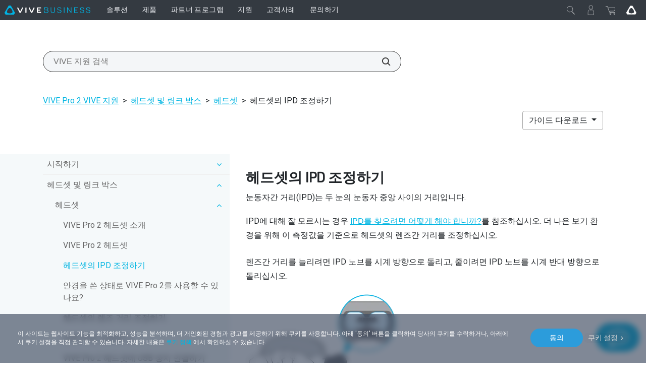

--- FILE ---
content_type: text/css
request_url: https://business.vive.com/static/support/css/category_howto.min.css
body_size: 6296
content:
@font-face{font-family:FaktNormal,Fakt-Normal;src:url("fonts/Fakt Normal/FaktPro-Normal.ttf")}@font-face{font-family:FaktMedium;src:url("fonts/Fakt Medium/FaktPro-Medium.ttf")}@font-face{font-family:FaktBold;src:url("fonts/Fakt Bold/FaktPro-Bold.ttf")}@font-face{font-family:FaktBlond;src:url("fonts/Fakt Blond/FaktPro-Blond.ttf")}@font-face{font-family:FaktSemiBold;src:url(fonts/FaktSemiBold/Fakt-SemiBold.otf)}.mini-cart-container{display:none}.clearfix{zoom:1}.clearfix:before,.clearfix:after{display:table;content:''}.clearfix:after{clear:both}a{outline:none}select,input,textarea{font-family:"FaktNormal",Helvetica,Arial}.tw select,.tw input,.tw textarea{font-family:"FaktNormal",Helvetica,Arial,'微軟正黑體','Microsoft JhengHei'}.cn select,.cn input,.cn textarea{font-family:"FaktNormal",Helvetica,Arial,'微软雅黑體','Microsoft YaHei'}.jp select,.jp input,.jp textarea{font-family:"FaktNormal",Helvetica,Arial,'ヒラギノ角ゴ Pro W3','Hiragino Kaku Gothic Pro',Osaka,'メイリオ',Meiryo,'ＭＳ Ｐゴシック'}.hiddendiv{display:none;white-space:pre-wrap;word-wrap:break-word;overflow-wrap:break-word}.vive-button{margin:0 10px}@media (max-width: 767px){.vive-button{margin-bottom:10px}}.vive-button.become-a-developer{margin:48px 0 74px}.vive-button.play-video-button .icon-play{float:left;overflow:hidden;width:10px;height:38px;margin-top:0;margin-right:10px;margin-left:0;text-indent:-1000pt;background-image:url(/static/img/support/play.png);background-repeat:no-repeat;background-position:-10px center}.us .vive-button.play-video-button .icon-play{margin-top:-1px}.vive-button.play-video-button .text-play{font-size:16px;line-height:38px;vertical-align:top}.vive-button.play-video-button:hover{transition:.2s;background-color:#00c9fb}.vive-button.play-video-button:hover .icon-play{background-position:0 center}.vive-button.play-video-button:hover .text-play{color:#000}.vive-button.yellow-green-color{background-color:#22cc7f}.vive-button.yellow-green-color:hover{background-color:#2cdc8c}.vive-button.dark-grey-color{box-sizing:border-box;color:#3c3c3c;border:solid 1px #3c3c3c;background-color:#fff}.vive-button.dark-grey-color:hover,.vive-button.dark-grey-color.selected{color:#fff;background-color:#3d3d3d}body.vive{background-color:#fff}body.default ul{margin:0;padding:0}body.default li{list-style:none}body.default img{max-width:100%}body.default a{text-decoration:none}body.default .main #product-submenu{position:relative;z-index:22;height:50px;margin-top:70px;background-color:#41464d;-webkit-transform-style:preserve-3d;transform-style:preserve-3d}@media (max-width: 1023px){body.default .main #product-submenu{margin-top:60px}}body.default .main #product-submenu .mobile-menu{display:none}@media (max-width: 1023px){body.default .main #product-submenu .mobile-menu{display:block}}body.default .main #product-submenu .mobile-menu.active .selected-wording-block:after{margin-top:-2px;transition:.6s;-webkit-transform:rotate(-45deg);transform:rotate(-45deg)}body.default .main #product-submenu .mobile-menu .selected-wording-block{position:relative;display:table-cell;height:50px;padding-right:20px;vertical-align:middle;color:#fff}body.default .main #product-submenu .mobile-menu .selected-wording-block .wording-with-icon-block{font-size:20px}body.default .main #product-submenu .mobile-menu .selected-wording-block:after{position:absolute;top:50%;right:0;display:block;width:8px;height:8px;margin-top:-8px;content:'';transition:.6s;-webkit-transform:rotate(135deg);transform:rotate(135deg);border-top:solid 2px #fff;border-right:solid 2px #fff}body.default .main #product-submenu-dropdown{position:absolute;z-index:10;display:none;width:100%;transition:.6s;-webkit-transform:translate(0,-1500px);transform:translate(0,-1500px);background-color:rgba(28,28,28,0.93)}@media (max-width: 1023px){body.default .main #product-submenu-dropdown{display:block}}body.default .main #product-submenu-dropdown.active{transition:.6s;-webkit-transform:translate(0,0);transform:translate(0,0)}body.default .main #product-submenu{display:none}@media (max-width: 1023px){body.default .main #product-submenu{display:block}}body.default .main #product-submenu-dropdown .menu-items-block{margin-top:20px;margin-bottom:6px}body.default .main #product-submenu-dropdown .menu-items-block span,body.default .main #product-submenu-dropdown .menu-items-block a{color:#fff}body.default .main #product-submenu-dropdown .menu-items-block .info{margin-bottom:40px}body.default .main #product-submenu-dropdown .menu-items-block .info ul,body.default .main #product-submenu-dropdown .menu-items-block .info li{margin:0;padding:0}body.default .main #product-submenu-dropdown .menu-items-block .info a{text-decoration:none}body.default .main #product-submenu-dropdown .menu-items-block .info > ul > li{margin-top:40px}body.default .main #product-submenu-dropdown .menu-items-block .info > ul > li > span{font-size:16px;display:block;margin-bottom:14px}body.default .main #product-submenu-dropdown .menu-items-block .info > ul > li > ul{margin-left:20px}body.default .main #product-submenu-dropdown .menu-items-block .info > ul > li > ul > li > span{font-size:15px;display:block;margin-bottom:14px}body.default .main #product-submenu-dropdown .menu-items-block .info > ul > li > ul > li > ul{margin-left:20px}body.default .main #product-submenu-dropdown .menu-items-block .info > ul > li > ul > li > ul > li{margin-bottom:14px}body.default .main .section-wrapper.hd{position:relative;margin-top:0}@media (max-width: 1023px){body.default .main .section-wrapper.hd{margin-top:0}}body.default .main .section-wrapper.hd .banner{position:relative;height:200px;background-repeat:no-repeat;background-attachment:scroll;background-position:center;background-size:cover}@media only screen and (max-width: 1023px){body.default .main .section-wrapper.hd .banner{height:100px}}body.default .main .section-wrapper.hd .banner .tbl{position:absolute;bottom:0;display:table;width:100%;table-layout:fixed}body.default .main .section-wrapper.hd .banner .tbl::before,body.default .main .section-wrapper.hd .banner .tbl::after{content:'';display:table-cell;vertical-align:top}body.default .main .section-wrapper.hd .banner .tbl::before{background-color:#fff}body.default .main .section-wrapper.hd .banner .tbl .tab{width:1280px;display:table-cell;vertical-align:top}body.default .main .section-wrapper.hd .banner .tbl .tab .title{font-size:3em;line-height:1;box-sizing:border-box;max-width:700px;height:90px;padding-right:100px;vertical-align:bottom!important;word-wrap:break-word;background-color:#fff;font-family:"Fakt-Blond",Helvetica,Arial;display:table-cell;vertical-align:top}.tw body.default .main .section-wrapper.hd .banner .tbl .tab .title{font-family:"Fakt-Blond",Helvetica,Arial,'微軟正黑體','Microsoft JhengHei'}.cn body.default .main .section-wrapper.hd .banner .tbl .tab .title{font-family:"Fakt-Blond",Helvetica,Arial,'微软雅黑體','Microsoft YaHei'}.jp body.default .main .section-wrapper.hd .banner .tbl .tab .title{font-family:"Fakt-Blond",Helvetica,Arial,'ヒラギノ角ゴ Pro W3','Hiragino Kaku Gothic Pro',Osaka,'メイリオ',Meiryo,'ＭＳ Ｐゴシック'}body.default .main .section-wrapper.hd .banner .tbl .tab .title b{font-family:"Fakt-Bold",Helvetica,Arial}.tw body.default .main .section-wrapper.hd .banner .tbl .tab .title b{font-family:"Fakt-Bold",Helvetica,Arial,'微軟正黑體','Microsoft JhengHei'}.cn body.default .main .section-wrapper.hd .banner .tbl .tab .title b{font-family:"Fakt-Bold",Helvetica,Arial,'微软雅黑體','Microsoft YaHei'}.jp body.default .main .section-wrapper.hd .banner .tbl .tab .title b{font-family:"Fakt-Bold",Helvetica,Arial,'ヒラギノ角ゴ Pro W3','Hiragino Kaku Gothic Pro',Osaka,'メイリオ',Meiryo,'ＭＳ Ｐゴシック'}@media only screen and (max-width: 1500px){body.default .main .section-wrapper.hd .banner .tbl .tab{width:1090px}}@media only screen and (max-width: 1270px){body.default .main .section-wrapper.hd .banner .tbl .tab{width:954px}}@media only screen and (max-width: 1023px){body.default .main .section-wrapper.hd .banner .tbl .tab{width:100%;padding-top:37px;text-align:center;background-color:#fff}body.default .main .section-wrapper.hd .banner .tbl .tab .title{font-size:2em;line-height:normal;display:inline;padding:0}}body.default .main .section-wrapper.bd{background-color:#fff}body.default .main .section-wrapper.bd .paragraph{font-size:1.5em;line-height:1.5;margin:0;padding:0}body.default .main .section-wrapper.bd .center-column{padding-top:25px;margin-top:200px}@media (max-width: 1023px){body.default .main .section-wrapper.bd .center-column{padding-top:32.5px}}body.default .main .section-wrapper.bd .center-column .info{float:left;padding-left:100px;padding-bottom:30px}body.default .main .section-wrapper.bd .center-column .info ul{margin:0;padding:0}body.default .main .section-wrapper.bd .center-column .info li{list-style:none}body.default .main .section-wrapper.bd .center-column .info img{max-width:100%}body.default .main .section-wrapper.bd .center-column .info a{text-decoration:none}body.default .main .section-wrapper.bd .center-column .info ul:first-child > li.cat{width:12em}body.default .main .section-wrapper.bd .center-column .info ul > li.cat{font-size:18px;margin-bottom:20px;margin-left:20px;word-wrap:break-word}body.default .main .section-wrapper.bd .center-column .info ul > li.cat > ul{margin-top:20px}body.default .main .section-wrapper.bd .center-column .info ul > li.cat > ul > li.cat a{font-size:15px}body.default .main .section-wrapper.bd .center-column .info ul > li.cat > ul > li.cat span{display:block}body.default .main .section-wrapper.bd .center-column .info ul > li.cat > ul > li.cat span.expand:hover{cursor:pointer;color:#00b5e2}body.default .main .section-wrapper.bd .center-column .info ul > li.cat > ul > li.cat span.expand.expand:after{position:absolute;width:0;height:0;margin-top:5px;margin-left:7px;content:'';border-width:8px 5px 0;border-style:solid;border-color:#000 transparent transparent}body.default .main .section-wrapper.bd .center-column .info ul > li.cat > ul > li.cat span.expand.expand:hover:after{border-color:#00b5e2 transparent transparent}body.default .main .section-wrapper.bd .center-column .info ul > li.cat > ul > li.cat span.expand.expand.active:after{border-width:0 5px 8px;border-color:transparent transparent #000}body.default .main .section-wrapper.bd .center-column .info ul > li.cat > ul > li.cat span.expand.expand.active:hover:after{border-color:transparent transparent #00b5e2}body.default .main .section-wrapper.bd .center-column .info ul > li.cat > ul > li.cat span a{font-size:18px}.de body.default .main .section-wrapper.bd .center-column .info ul > li.cat > ul > li.cat span a{font-size:15px}body.default .main .section-wrapper.bd .center-column .info ul > li.cat > ul > li.cat ul.expand-list > li{margin-bottom:15px}body.default .main .section-wrapper.bd .center-column .info ul > li.cat > ul > li.cat ul.expand-list > li.nolink{color:#00b5e2;margin-left:20px}body.default .main .section-wrapper.bd .center-column .info ul > li.cat > ul > li.cat ul.expand-list > li a{line-height:16px;text-decoration:underline}body.default .main .section-wrapper.bd .center-column .info span{color:#000}body.default .main .section-wrapper.bd .center-column .info a{color:#000}body.default .main .section-wrapper.bd .center-column .info a:hover{color:#00b5e2}body.default .main .section-wrapper.bd .center-column .content{display:table-cell;vertical-align:top;float:left;width:790px;padding-bottom:50px}@media (max-width: 1500px){body.default .main .section-wrapper.bd .center-column .content{width:730px}}@media (max-width: 1270px){body.default .main .section-wrapper.bd .center-column .content{width:600px}}@media (max-width: 1023px){body.default .main .section-wrapper.bd .center-column .content{width:100%}}body.default .main .section-wrapper.bd .center-column .content .video-block{padding-bottom:50px}body.default .main .section-wrapper.bd .center-column .content .video-block .videot-panels{display:block;width:100%;height:auto}body.default .main .section-wrapper.bd .center-column .content .video-block .videot-panels .video-panel-block{display:none;margin-bottom:20px}@media only screen and (max-width: 1023px){body.default .main .section-wrapper.bd .center-column .content .video-block .videot-panels .video-panel-block{margin-bottom:10px}}body.default .main .section-wrapper.bd .center-column .content .video-block .videot-panels .video-panel-block:first-child{display:block}body.default .main .section-wrapper.bd .center-column .content .video-block .videot-panels .video-panel-block.inactive{display:none}body.default .main .section-wrapper.bd .center-column .content .video-block .videot-panels .video-panel-block.active{display:block}body.default .main .section-wrapper.bd .center-column .content .video-block .videot-panels .video-panel-block .video-play .panel-title{font-size:18px;font-weight:700;padding:15px;color:#fff;background:#00b5e2}@media only screen and (max-width: 1023px){body.default .main .section-wrapper.bd .center-column .content .video-block .videot-panels .video-panel-block .video-play .panel-title{font-weight:300;padding:5px}}body.default .main .section-wrapper.bd .center-column .content .video-block .videot-panels .video-panel-block .video-play .panel-main{position:relative;overflow:hidden;height:0;padding-top:2px;padding-bottom:54%}body.default .main .section-wrapper.bd .center-column .content .video-block .videot-panels .video-panel-block .video-play .panel-main:hover{cursor:pointer}body.default .main .section-wrapper.bd .center-column .content .video-block .videot-panels .video-panel-block .video-play .panel-main:hover .big-play-icon::before{transition:.5s;border-color:#fff}body.default .main .section-wrapper.bd .center-column .content .video-block .videot-panels .video-panel-block .video-play .panel-main:hover .big-play-icon::after{transition:.5s;border-left-color:#fff}body.default .main .section-wrapper.bd .center-column .content .video-block .videot-panels .video-panel-block .video-play .panel-main .default-thumbnail img{position:absolute;top:-18%;width:100%}.cn body.default .main .section-wrapper.bd .center-column .content .video-block .videot-panels .video-panel-block .video-play .panel-main .default-thumbnail img{top:0}body.default .main .section-wrapper.bd .center-column .content .video-block .videot-panels .video-panel-block .video-play .panel-main .big-play-icon{position:absolute;top:50%;left:50%;-webkit-transform:translate(-50%,-50%);transform:translate(-50%,-50%)}body.default .main .section-wrapper.bd .center-column .content .video-block .videot-panels .video-panel-block .video-play .panel-main .big-play-icon::before{position:absolute;z-index:9;top:-40px;display:inline-block;width:70px;height:70px;content:'';transition:.5s;border:solid 5px rgba(255,255,255,0.7);-webkit-border-top-right-radius:40px;-webkit-border-bottom-right-radius:40px;-webkit-border-bottom-left-radius:40px;-webkit-border-top-left-radius:40px;-moz-border-radius-topright:40px;-moz-border-radius-bottomright:40px;-moz-border-radius-bottomleft:40px;-moz-border-radius-topleft:40px;border-top-right-radius:40px;border-bottom-right-radius:40px;border-bottom-left-radius:40px;border-top-left-radius:40px;background-clip:padding-box;left:-40px}body.default .main .section-wrapper.bd .center-column .content .video-block .videot-panels .video-panel-block .video-play .panel-main .big-play-icon::after{position:absolute;z-index:10;top:-20px;width:0;height:0;content:'';transition:.5s;border-width:20px 0 20px 30px;border-style:solid;border-color:transparent transparent transparent rgba(255,255,255,0.7);left:-9px}.mea-sa body.default .main .section-wrapper.bd .center-column .content .video-block .videot-panels .video-panel-block .video-play .panel-main .big-play-icon::after{left:-21px}body.default .main .section-wrapper.bd .center-column .content .video-block .videot-panels .video-panel-block .video-play .panel-main iframe,body.default .main .section-wrapper.bd .center-column .content .video-block .videot-panels .video-panel-block .video-play .panel-main object,body.default .main .section-wrapper.bd .center-column .content .video-block .videot-panels .video-panel-block .video-play .panel-main embed{position:absolute;top:0;width:100%;height:100%;left:0}body.default .main .section-wrapper.bd .center-column .content .video-block .video-carousel-responsive-block{position:relative;display:block;width:100%}body.default .main .section-wrapper.bd .center-column .content .video-block .video-carousel-responsive-block .video-navigation-carousel{visibility:hidden;overflow:hidden;height:1px;margin-bottom:50px}body.default .main .section-wrapper.bd .center-column .content .video-block .video-carousel-responsive-block .video-navigation-carousel.show{visibility:visible;height:auto}@media only screen and (max-width: 1023px){body.default .main .section-wrapper.bd .center-column .content .video-block .video-carousel-responsive-block .video-navigation-carousel{margin-bottom:10px}}.defaults-page body.default .main .section-wrapper.bd .center-column .content .video-block .video-carousel-responsive-block .video-navigation-carousel .owl-item{float:left}body.default .main .section-wrapper.bd .center-column .content .video-block .video-carousel-responsive-block .video-navigation-carousel .owl-item .item-outer{overflow:hidden;text-align:center}body.default .main .section-wrapper.bd .center-column .content .video-block .video-carousel-responsive-block .video-navigation-carousel .owl-item .item-outer a{display:inline-block;width:100%;text-decoration:none;outline:none}@media only screen and (max-width: 1023px){body.default .main .section-wrapper.bd .center-column .content .video-block .video-carousel-responsive-block .video-navigation-carousel .owl-item .item-outer a{font-weight:400}}body.default .main .section-wrapper.bd .center-column .content .video-block .video-carousel-responsive-block .video-navigation-carousel .owl-item .item-outer a:hover span{color:#333}body.default .main .section-wrapper.bd .center-column .content .video-block .video-carousel-responsive-block .video-navigation-carousel .owl-item .item-outer a img{max-width:100%}body.default .main .section-wrapper.bd .center-column .content .video-block .video-carousel-responsive-block .video-navigation-carousel .owl-item .item-outer a span{font-size:15px;line-height:18px;display:block;padding:10px 0 0;color:#666}.de body.default .main .section-wrapper.bd .center-column .content .video-block .video-carousel-responsive-block .video-navigation-carousel .owl-item .item-outer a span{font-size:12px}@media only screen and (max-width: 1023px){body.default .main .section-wrapper.bd .center-column .content .video-block .video-carousel-responsive-block .video-navigation-carousel .owl-item .item-outer a span{font-size:12px;line-height:1.5em}}body.default .main .section-wrapper.bd .center-column .content .video-block .video-carousel-responsive-block .video-navigation-carousel .owl-controls .owl-prev{background-position:left top;position:absolute;z-index:1;top:0;width:45px;height:218px;content:'';background-repeat:no-repeat;background-image:url(/static/img/support/default-arrow.png);-moz-opacity:.9;-khtml-opacity:.9;-webkit-opacity:.9;opacity:.9;-ms-filter:progid:DXImageTransform.Microsoft.Alpha(opacity=90);filter:alpha(opacity=90);left:0}body.default .main .section-wrapper.bd .center-column .content .video-block .video-carousel-responsive-block .video-navigation-carousel .owl-controls .owl-prev.disabled{z-index:-1;top:-1000000000px}body.default .main .section-wrapper.bd .center-column .content .video-block .video-carousel-responsive-block .video-navigation-carousel .owl-controls .owl-prev:hover{-moz-opacity:1;-khtml-opacity:1;-webkit-opacity:1;opacity:1;-ms-filter:progid:DXImageTransform.Microsoft.Alpha(opacity=100);filter:alpha(opacity=100);transition:all .2s ease-out;transition:.2s .2s ease-out}@media only screen and (max-width: 1023px){body.default .main .section-wrapper.bd .center-column .content .video-block .video-carousel-responsive-block .video-navigation-carousel .owl-controls .owl-prev{top:14px;width:22px;height:45px;-moz-opacity:1;-khtml-opacity:1;-webkit-opacity:1;opacity:1;-ms-filter:progid:DXImageTransform.Microsoft.Alpha(opacity=100);filter:alpha(opacity=100);background-image:url(/static/img/support/default-arrow-small.png)}}body.default .main .section-wrapper.bd .center-column .content .video-block .video-carousel-responsive-block .video-navigation-carousel .owl-controls .owl-next{background-position:right top;position:absolute;z-index:1;top:0;width:45px;height:218px;content:'';background-repeat:no-repeat;background-image:url(/static/img/support/default-arrow.png);-moz-opacity:.9;-khtml-opacity:.9;-webkit-opacity:.9;opacity:.9;-ms-filter:progid:DXImageTransform.Microsoft.Alpha(opacity=90);filter:alpha(opacity=90);right:-1px}body.default .main .section-wrapper.bd .center-column .content .video-block .video-carousel-responsive-block .video-navigation-carousel .owl-controls .owl-next.disabled{z-index:-1;top:-1000000000px}body.default .main .section-wrapper.bd .center-column .content .video-block .video-carousel-responsive-block .video-navigation-carousel .owl-controls .owl-next:hover{-moz-opacity:1;-khtml-opacity:1;-webkit-opacity:1;opacity:1;-ms-filter:progid:DXImageTransform.Microsoft.Alpha(opacity=100);filter:alpha(opacity=100);transition:all .2s ease-out;transition:.2s .2s ease-out}@media only screen and (max-width: 1023px){body.default .main .section-wrapper.bd .center-column .content .video-block .video-carousel-responsive-block .video-navigation-carousel .owl-controls .owl-next{top:14px;width:22px;height:45px;-moz-opacity:1;-khtml-opacity:1;-webkit-opacity:1;opacity:1;-ms-filter:progid:DXImageTransform.Microsoft.Alpha(opacity=100);filter:alpha(opacity=100);background-image:url(/static/img/support/default-arrow-small.png)}}body.howto .main{font-size:18px}body.howto #animatedModal .modal-content{height:100%}body.howto .main #product-submenu{position:relative;z-index:22;height:50px;margin-top:70px;background-color:#41464d;-webkit-transform-style:preserve-3d;transform-style:preserve-3d}@media (max-width: 1023px){body.howto .main #product-submenu{margin-top:60px}}body.howto .main #product-submenu .mobile-menu{display:none}@media (max-width: 1023px){body.howto .main #product-submenu .mobile-menu{display:block}}body.howto .main #product-submenu .mobile-menu.active .selected-wording-block:after{margin-top:-2px;transition:.6s;-webkit-transform:rotate(-45deg);transform:rotate(-45deg)}body.howto .main #product-submenu .mobile-menu .selected-wording-block{position:relative;display:table-cell;height:50px;padding-right:20px;vertical-align:middle;color:#fff}body.howto .main #product-submenu .mobile-menu .selected-wording-block .wording-with-icon-block{font-size:20px}body.howto .main #product-submenu .mobile-menu .selected-wording-block:after{position:absolute;top:50%;right:0;display:block;width:8px;height:8px;margin-top:-8px;content:'';transition:.6s;-webkit-transform:rotate(135deg);transform:rotate(135deg);border-top:solid 2px #fff;border-right:solid 2px #fff}body.howto .main #product-submenu-dropdown{position:absolute;z-index:10;display:none;width:100%;transition:.6s;-webkit-transform:translate(0,-1500px);transform:translate(0,-1500px);background-color:rgba(28,28,28,0.93)}@media (max-width: 1023px){body.howto .main #product-submenu-dropdown{display:block}}body.howto .main #product-submenu-dropdown.active{transition:.6s;-webkit-transform:translate(0,0);transform:translate(0,0)}body.howto .main #product-submenu{display:none}@media (max-width: 1023px){body.howto .main #product-submenu{display:block}}body.howto .main #product-submenu-dropdown .menu-items-block{margin-top:20px;margin-bottom:6px}body.howto .main #product-submenu-dropdown .menu-items-block span,body.howto .main #product-submenu-dropdown .menu-items-block a{color:#fff}body.howto .main #product-submenu-dropdown .menu-items-block .info{margin-bottom:40px}body.howto .main #product-submenu-dropdown .menu-items-block .info ul,body.howto .main #product-submenu-dropdown .menu-items-block .info li{margin:0;padding:0}body.howto .main #product-submenu-dropdown .menu-items-block .info a{text-decoration:none}body.howto .main #product-submenu-dropdown .menu-items-block .info > ul > li{margin-top:40px}body.howto .main #product-submenu-dropdown .menu-items-block .info > ul > li > span{font-size:16px;display:block;margin-bottom:14px}body.howto .main #product-submenu-dropdown .menu-items-block .info > ul > li > ul{margin-left:20px}body.howto .main #product-submenu-dropdown .menu-items-block .info > ul > li > ul > li > span{font-size:15px;display:block;margin-bottom:14px}body.howto .main #product-submenu-dropdown .menu-items-block .info > ul > li > ul > li > ul{margin-left:20px}body.howto .main #product-submenu-dropdown .menu-items-block .info > ul > li > ul > li > ul > li{margin-bottom:14px}body.howto .main .section-wrapper.hd{position:relative;margin-top:0;background-color:#fff}@media (max-width: 1023px){body.howto .main .section-wrapper.hd{margin-top:0}}body.howto .main .section-wrapper.hd .banner{position:relative;height:200px;background-repeat:no-repeat;background-attachment:scroll;background-position:center;background-size:cover}@media only screen and (max-width: 1023px){body.howto .main .section-wrapper.hd .banner{height:100px}}body.howto .main .section-wrapper.hd .banner .tbl{position:absolute;bottom:0;display:table;width:100%;table-layout:fixed}body.howto .main .section-wrapper.hd .banner .tbl::before,body.howto .main .section-wrapper.hd .banner .tbl::after{content:'';display:table-cell;vertical-align:top}body.howto .main .section-wrapper.hd .banner .tbl::before{background-color:#fff}body.howto .main .section-wrapper.hd .banner .tbl .tab{width:1280px;display:table-cell;vertical-align:top}body.howto .main .section-wrapper.hd .banner .tbl .tab .title{font-size:3em;line-height:1;box-sizing:border-box;max-width:700px;height:90px;padding-right:100px;vertical-align:bottom!important;word-wrap:break-word;background-color:#fff;font-family:"Fakt-Blond",Helvetica,Arial;display:table-cell;vertical-align:top}.tw body.howto .main .section-wrapper.hd .banner .tbl .tab .title{font-family:"Fakt-Blond",Helvetica,Arial,'微軟正黑體','Microsoft JhengHei'}.cn body.howto .main .section-wrapper.hd .banner .tbl .tab .title{font-family:"Fakt-Blond",Helvetica,Arial,'微软雅黑體','Microsoft YaHei'}.jp body.howto .main .section-wrapper.hd .banner .tbl .tab .title{font-family:"Fakt-Blond",Helvetica,Arial,'ヒラギノ角ゴ Pro W3','Hiragino Kaku Gothic Pro',Osaka,'メイリオ',Meiryo,'ＭＳ Ｐゴシック'}body.howto .main .section-wrapper.hd .banner .tbl .tab .title b{font-family:"Fakt-Bold",Helvetica,Arial}.tw body.howto .main .section-wrapper.hd .banner .tbl .tab .title b{font-family:"Fakt-Bold",Helvetica,Arial,'微軟正黑體','Microsoft JhengHei'}.cn body.howto .main .section-wrapper.hd .banner .tbl .tab .title b{font-family:"Fakt-Bold",Helvetica,Arial,'微软雅黑體','Microsoft YaHei'}.jp body.howto .main .section-wrapper.hd .banner .tbl .tab .title b{font-family:"Fakt-Bold",Helvetica,Arial,'ヒラギノ角ゴ Pro W3','Hiragino Kaku Gothic Pro',Osaka,'メイリオ',Meiryo,'ＭＳ Ｐゴシック'}@media only screen and (max-width: 1500px){body.howto .main .section-wrapper.hd .banner .tbl .tab{width:1090px}}@media only screen and (max-width: 1270px){body.howto .main .section-wrapper.hd .banner .tbl .tab{width:954px}}@media only screen and (max-width: 1023px){body.howto .main .section-wrapper.hd .banner .tbl .tab{width:100%;padding-top:37px;text-align:center;background-color:#fff}body.howto .main .section-wrapper.hd .banner .tbl .tab .title{font-size:2em;line-height:normal;display:inline;padding:0}}body.howto .main .section-wrapper.bd{background-color:#fff}body.howto .main .section-wrapper.bd .center-column{padding-top:25px;margin-bottom:10px}@media (max-width: 1023px){body.howto .main .section-wrapper.bd .center-column{padding-top:32.5px}}body.howto .main .section-wrapper.bd .center-column .info{float:left;padding-bottom:30px}body.howto .main .section-wrapper.bd .center-column .info ul{margin:0;padding:0;padding-right:30px}body.howto .main .section-wrapper.bd .center-column .info li{list-style:none}body.howto .main .section-wrapper.bd .center-column .info img{max-width:100%}body.howto .main .section-wrapper.bd .center-column .info a{text-decoration:none}@media (max-width: 1023px){body.howto .main .section-wrapper.bd .center-column .info{display:none}}body.howto .main .section-wrapper.bd .center-column .info ul > li.cat{font-size:16px;margin-top:15px;word-wrap:break-word;line-height:1.5}body.howto .main .section-wrapper.bd .center-column .info ul > li.cat > ul{margin-top:20px}body.howto .main .section-wrapper.bd .center-column .info ul > li.cat > ul > li.cat a{font-size:15px}body.howto .main .section-wrapper.bd .center-column .info ul > li.cat > ul > li.cat span{display:block}body.howto .main .section-wrapper.bd .center-column .info ul > li.cat > ul > li.cat span.expand:hover{cursor:pointer;color:#00b5e2}body.howto .main .section-wrapper.bd .center-column .info ul > li.cat > ul > li.cat span.expand.expand:after{position:absolute;width:0;height:0;margin-top:5px;margin-left:7px;content:'';border-width:8px 5px 0;border-style:solid;border-color:#000 transparent transparent}body.howto .main .section-wrapper.bd .center-column .info ul > li.cat > ul > li.cat span.expand.expand:hover:after{border-color:#00b5e2 transparent transparent}body.howto .main .section-wrapper.bd .center-column .info ul > li.cat > ul > li.cat span.expand.expand.active:after{border-width:0 5px 8px;border-color:transparent transparent #000}body.howto .main .section-wrapper.bd .center-column .info ul > li.cat > ul > li.cat span.expand.expand.active:hover:after{border-color:transparent transparent #00b5e2}body.howto .main .section-wrapper.bd .center-column .info ul > li.cat > ul > li.cat span a{font-size:18px}.de body.howto .main .section-wrapper.bd .center-column .info ul > li.cat > ul > li.cat span a{font-size:15px}body.howto .main .section-wrapper.bd .center-column .info ul > li.cat > ul > li.cat ul.expand-list > li{margin-bottom:15px}body.howto .main .section-wrapper.bd .center-column .info ul > li.cat > ul > li.cat ul.expand-list > li.nolink{color:#00b5e2;margin-left:20px}body.howto .main .section-wrapper.bd .center-column .info ul > li.cat > ul > li.cat ul.expand-list > li a{line-height:16px;text-decoration:underline}body.howto .main .section-wrapper.bd .center-column .info span{color:#000}body.howto .main .section-wrapper.bd .center-column .info a{color:#00b5e2;font-weight:400}body.howto .main .section-wrapper.bd .center-column .info a:hover{text-decoration:underline}body.howto .main .section-wrapper.bd .center-column .content{display:table-cell;vertical-align:top;float:left;width:790px;margin-bottom:10px}@media (max-width: 1500px){body.howto .main .section-wrapper.bd .center-column .content{width:730px}}@media (max-width: 1270px){body.howto .main .section-wrapper.bd .center-column .content{width:600px}}@media (max-width: 1023px){body.howto .main .section-wrapper.bd .center-column .content{width:100%}}body.howto .main .section-wrapper.bd .center-column .content .media{position:relative;overflow:hidden;width:725px;height:auto;margin-bottom:30px}body.howto .main .section-wrapper.bd .center-column .content .media .video-clip::after{position:absolute;top:0;right:0;bottom:0;left:0;content:'';background:url(/static/img/support/play-video-icon.png) no-repeat scroll center center}body.howto .main .section-wrapper.bd .center-column .content .media .video-content{display:none}body.howto .main .section-wrapper.bd .center-column .content .heading{margin-bottom:74px}body.howto .main .section-wrapper.bd .center-column .content .reltopics-wapper{display:none}body.howto .main .section-wrapper.bd .center-column .content .reltopics-wapper strong{font-size:24px;font-weight:100;position:relative;padding-right:40px;padding-bottom:5px;padding-left:40px;color:#000;border-bottom:1px solid #ccc}body.howto .main .section-wrapper.bd .center-column .content .reltopics-wapper strong::before{position:absolute;top:2px;display:block;width:25px;height:20px;margin-right:5px;content:'';background:url(/static/img/support/htc-dots.png) scroll repeat 0 0}body.howto .main .section-wrapper.bd .center-column .content .reltopics-wapper div{width:100%;margin-top:25px}body.howto .main .section-wrapper.bd .center-column .content .reltopics-wapper div .link{font-size:16px;padding:5px 0;color:#000}body.howto .main .section-wrapper.bd .center-column .content .reltopics-wapper div .link:hover{color:#70cdf0}.support_detail_left_menu li{position:relative}.support_mobile_menu li{position:relative}.support_detail_left_menu{float:left;padding-bottom:30px;width:30%}.support_detail_left_menu .bold{color:#3c3c3c}.detail_navigation li{list-style:none;display:inline-block;height:10px;margin-right:10px;color:#00b5e2}.gcm_content_3 a{text-decoration:none}.go_back a{font-family:FaktMedium,Helvetica,Arial,微軟正黑體,"Microsoft JhengHei",微软雅黑體,"Microsoft YaHei";color:#00b5e2;text-decoration:none}.share_area{width:100%;padding-top:20px;border-top:solid 1px #818181;margin-top:20px}.share_area span{font-family:FaktMedium,Helvetica,Arial,微軟正黑體,"Microsoft JhengHei",微软雅黑體,"Microsoft YaHei";color:#818181}.vive-button a{font-family:FaktMedium,Helvetica,Arial,微軟正黑體,"Microsoft JhengHei",微软雅黑體,"Microsoft YaHei";color:#fff}.no,.no:hover{background-color:#fff;border-color:#818181}.no a,.no a:hover{color:#818181}.fb-share-button_deprecated{transform:scale(1.3);-ms-transform:scale(1.3);-webkit-transform:scale(1.3);-o-transform:scale(1.3);-moz-transform:scale(1.3);transform-origin:top left;-ms-transform-origin:top left;-webkit-transform-origin:top left;-moz-transform-origin:top left;-webkit-transform-origin:top left}ul.ullinks{list-style-type:none;padding:0 0 20px;margin-top:0}.gcm_content_3 li.ulchildlink{line-height:30px;list-style-type:none;margin-bottom:15px}.support-center-column{padding:10px 0}.search-wrap{margin:15px 0!important;width:67%!important}ul.detail_navigation{padding:0}.quick_menu ul{padding:0}.quick_menu img{display:inline-block;float:left;margin-top:-4px;margin-right:10px;width:35px;-webkit-filter:grayscale(100%);filter:grayscale(100%)}.quick_menu li{display:inline-block;font-size:15px;left-spacing:1.4px;font-family:FaktNormal,Helvetica,Arial,微軟正黑體,"Microsoft JhengHei",微软雅黑體,"Microsoft YaHei";color:#73ccf0;margin-left:30px;vertical-align:middle}.quick_menu li a{color:#73ccf0;font-size:16px}.info li.quick{display:block;float:left;margin-left:0;width:20%;margin-right:2px;color:#00b5e2}.info li.quick a{color:#89909a;text-decoration:none}.section_block{margin:17.5px 0;color:#00b5e2;position:relative}.section_block ul{display:none}.support_detail_left_menu span.category_dropdown{border-width:6px 4px 0 5px;border-style:solid;border-color:#00b5e2 transparent transparent;width:0;height:0;margin-left:8px;position:absolute;vertical-align:middle;top:7px}.support_mobile_menu span.category_dropdown{border-width:6px 4px 0 5px;border-style:solid;border-color:#00b5e2 transparent transparent;width:0;height:0;margin-left:8px;position:absolute;vertical-align:middle;top:14px}.support_detail_left_menu span.category_dropup{border-width:0 4px 6px 5px;border-style:solid;border-color:transparent transparent #00b5e2;width:0;height:0;margin-left:8px;position:absolute;vertical-align:middle;top:7px}.support_mobile_menu span.category_dropup{border-width:0 4px 6px 5px;border-style:solid;border-color:transparent transparent #00b5e2;width:0;height:0;margin-left:8px;position:absolute;vertical-align:middle;top:14px}.support_mobile_menu li{width:100%}.section_block span.category_dropdown{border-width:6px 4px 0 5px;border-style:solid;border-color:#00b5e2 transparent transparent;width:0;height:0;margin-left:8px;position:absolute;vertical-align:middle;top:7px}body.howto .main .section-wrapper.bd .center-column .info .bold a{color:#3c3c3c}@media (max-width: 720px){.info li.quick{font-size:1rem;margin-top:5px;margin-bottom:5px}}.support-content h1{margin-top:15px;font-size:38px}.topichead{list-style:none!important;margin-bottom:45px;float:left}.topichead>strong>a{font-family:"Fakt-Normal",Helvetica,Arial;font-family:Fakt-Normal,Helvetica,Arial;font-size:24px!important;color:#666!important;font-weight:600}.ullinks strong a{font-size:18px!important;color:#00b5e2!important;font-weight:500}.ullinks strong a:hover{text-decoration:underline}.support-content a{font-family:"Fakt-Normal",Helvetica,Arial;font-weight:400}.topichead a{color:#666!important;font-size:20px!important}.ulchildlink a{color:#00b5e2}.ulchildlink a:hover{text-decoration:underline}.related-links{display:none}.ullinks .topichead{width:97%;display:inline-block;font-size:12px;padding:0 10px 0 0;margin:0 5px 30px 0;overflow:hidden;font-size:20px;line-height:1.5em;color:#353535;-webkit-border-radius:5px;-moz-border-radius:5px;border-radius:5px}.support-goback,.support-goback a,.mobile-.support-goback,.mobile-support-goback a{color:#00b5e2;text-decoration:none}.support-goback a:hover,.mobile-support-goback a:hover{text-decoration:underline}li.quick a:hover{color:#00b5e2}.support-mobileview{display:none}.submenu li.quick_submenu_item{width:100%;margin-bottom:15px}.support-fullview{position:relative}.support-fullview .submenu{width:40%;display:none;padding-top:0;z-index:10}.support-fullview .submenu li.quick_submenu_item{float:left;margin-top:5px;margin-bottom:5px;padding-right:30px;padding-left:30px}.support-fullview .submenu{background-color:#FFF;border:1px solid #CCC;position:absolute;margin-bottom:15px;top:21px}.support-fullview li:hover > .submenu{display:block}.support_mobile_menu{display:none}.mobile-menu,.mobile-support-goback{display:none}body.howto .main{margin-bottom:160px}.detail_navigation li a{color:#00b5e2;text-decoration:none}.detail_navigation li a:hover{text-decoration:underline}.quick_menu li a{font-size:15px}.quick_menu .cat-submenu:before{display:block;float:right;width:8px;height:8px;margin-top:-15px;margin-right:53px;content:'';transition:.6s;-webkit-transform:rotate(135deg);transform:rotate(135deg);border-top:solid 1px #89909a;border-right:solid 1px #89909a}.section_block:after{margin-top:-2px;transition:.6s;-webkit-transform:rotate(-45deg);transform:rotate(-45deg)}.support-content{line-height:1.5;font-weight:400;font-size:100%}.support-content img{max-width:100%}.support-content table{border:0}.support-content table,.support-content td{border-collapse:collapse;border-spacing:0;vertical-align:top;font-size:16px}.support-content td,.support-content th{text-align:left;border-top:1px solid silver;border-right:0;border-bottom:1px solid silver;border-left:0;background-color:#f2f2f2;padding:.3em .5em}.support-content tbody{display:table-row-group;vertical-align:middle;border-color:inherit}.support-content tr{display:table-row;vertical-align:inherit;border-color:inherit}.support-content .reltopics-wapper{margin-top:35px}.support_detail_left_menu .nolink,.support_mobile_menu .nolink{margin-top:20px;color:#00b5e2}@media (max-width: 1023px){.quick_menu .cat-submenu{display:none}body.howto .main .section-wrapper.bd .center-column .content .reltopics-wapper strong{font-size:18px}body.howto .main .section-wrapper.bd .center-column .content .reltopics-wapper div .link{font-size:15px}body.howto .main .section-wrapper.bd .center-column .info ul > li.cat{font-size:15px}.support_mobile_menu{display:block!important;border-top:2px solid #89909a;margin-top:10px;padding-top:10px}.support_mobile_menu .info{display:block!important}.support_detail_left_menu{display:none}.support-goback{display:none}.mobile-support-goback{display:block;color:#00b5e2;font-size:18px}.quick_menu li a{font-size:15px}.support_detail_left_menu{width:100%}.support-content h1{font-size:18px}.topichead > strong > a{font-size:18px!important}.mobile-menu{display:block}.mobile-menu .selected-wording-block{position:relative;display:table-cell;height:50px;padding-right:20px;vertical-align:middle;color:#89909a}.related-links{-moz-column-count:1;-moz-column-gap:10px;-webkit-column-count:2;-webkit-column-gap:10px;column-count:1;column-gap:10px;width:100%;margin:0 auto}.support-fullview{display:none}.support-mobileview li.quick{display:block;width:100%;margin:0 0 15px}.support-mobileview .submenu li.quick{padding-left:15px;margin:10px 0}.support-mobileview li.quick :hover{color:#00b5e2}.support-mobileview img{display:none}}li.quick img{width:28px;height:28px}body.howto .main .section-wrapper.bd .center-column .info ul li.section_block ul{margin-left:20px}li.sub_subcategory{margin-left:20px}.uicontrol{font-weight:700}.importanttitle{font-weight:700;color:#00c9fb}.attentiontitle{font-weight:700;color:#c00;line-height:1.8em}.notetitle{font-weight:700;color:#00c9fb}table{border:0;margin-top:.6em;margin-bottom:1.2em}div.reltopics-wapper{line-height:1}.gcm_content_3 a.link,a.xref,.gcm_content_3 a[href]{color:#00b5e2!important}h1.topictitle1{font-size:28px;font-weight:700;line-height:1.3}.taskbody{font-size:16px}.gcm_content_3{font-size:16px;line-height:1.8em;padding-bottom:1em;border-color:#000}.gcm_content_3 p{margin:1em 0}.gcm_content_3 h2,.gcm_content_3 h3,.gcm_content_3 h4{line-height:1.5em;display:block;font-size:1.5em}.gcm_content_3 div.section h2,.gcm_content_3 div.section h3{font-size:1.5em;margin:1.5em 0 .5em}.gcm_content_3 p{padding-bottom:.6em;padding-top:.2em}.gcm_content_3 div.topic{font-weight:400;margin-bottom:2.5em}.gcm_content_3 div.topicbody{margin-top:1em}.gcm_content_3 div.abstract{margin-bottom:1em}.gcm_content_3 .section{margin-top:1em;margin-bottom:1em;padding:0;overflow:visible}.gcm_content_3 .example{margin-top:1em;margin-bottom:1em}.gcm_content_3 div.tasklabel{margin-top:1em;margin-bottom:1em}.gcm_content_3 h2.tasklabel,h3.tasklabel,h4.tasklabel,h5.tasklabel,h6.tasklabel{font-size:100%}.gcm_content_3 .note{margin-top:1em;margin-bottom:1em;color:#555;font-size:100%;font-style:normal}.gcm_content_3 .notetitle{font-weight:700;color:#00c9fb}.gcm_content_3 .notelisttitle{font-weight:700;color:#00c9fb}.gcm_content_3 .tip{margin-top:1em;margin-bottom:1em}.gcm_content_3 .tiptitle{font-weight:700;color:#00c9fb}.gcm_content_3 .fastpath{margin-top:1em;margin-bottom:1em}.gcm_content_3 .fastpathtitle{font-weight:700;color:#00c9fb}.gcm_content_3 .important{margin-top:1em;margin-bottom:1em}.gcm_content_3 .importanttitle{font-weight:700;color:#00c9fb}.gcm_content_3 .remember{margin-top:1em;margin-bottom:1em}.gcm_content_3 .remembertitle{font-weight:700;color:#276e10}.gcm_content_3 .restriction{margin-top:1em;margin-bottom:1em}.gcm_content_3 .restrictiontitle{font-weight:700}.gcm_content_3 .attention{margin-top:1em;margin-bottom:1em}.gcm_content_3 .attentiontitle{font-weight:700;color:#c00}.gcm_content_3 .dangertitle{font-weight:700}.gcm_content_3 .danger{margin-top:1em;margin-bottom:1em}.gcm_content_3 .cautiontitle{font-weight:700}.gcm_content_3 .caution{font-weight:700;margin-bottom:1em}.gcm_content_3 ul.simple{list-style-type:none}.gcm_content_3 .firstcol{font-weight:700}.gcm_content_3 .bold{font-weight:700}.gcm_content_3 .boldItalic{font-weight:700;font-style:italic}.gcm_content_3 .italic{font-style:italic}.gcm_content_3 .underlined{text-decoration:underline}.gcm_content_3 .uicontrol{font-weight:700}.gcm_content_3.highlight_wintitle,.gcm_content_3 .wintitle{font-weight:700}.gcm_content_3 .hw-button{font-weight:inherit}.gcm_content_3 h2.wintitle{font-weight:inherit}.gcm_content_3 .parmname{font-weight:700}.gcm_content_3 .kwd{font-weight:700}.gcm_content_3 .defkwd{font-weight:700;text-decoration:underline}.gcm_content_3 .var{font-style:italic}.gcm_content_3 .shortcut{text-decoration:underline}.gcm_content_3 .dlterm{font-weight:700}.gcm_content_3 .dltermexpand{font-weight:700;margin-top:1em}.gcm_content_3 [compact="yes"]>li{margin-top:0}.gcm_content_3 [compact="no"]>li{margin-top:.53em}.gcm_content_3 .liexpand{margin-top:1em;margin-bottom:1em}.gcm_content_3 .sliexpand{margin-top:1em;margin-bottom:1em}.gcm_content_3 .dlexpand{margin-top:1em;margin-bottom:1em}.gcm_content_3 .ddexpand{margin-top:1em;margin-bottom:1em}.gcm_content_3 .stepexpand{margin-top:1em;margin-bottom:1em}.gcm_content_3 .substepexpand{margin-top:1em;margin-bottom:1em}.gcm_content_3 fig .screenshot,fig img{display:block;margin-top:.5em;margin-bottom:1em}.gcm_content_3 img.screenshot{border:1px solid #000}.gcm_content_3 .fig{margin-top:1em;margin-bottom:1em}.gcm_content_3 div.hide_from_all_html{display:none}.gcm_content_3 .inline-icon{vertical-align:middle}.gcm_content_3 table,.gcm_content_3 td{border-collapse:collapse;border-spacing:0;vertical-align:top}.gcm_content_3 table{border:0;margin-top:.6em;margin-bottom:1.2em}.gcm_content_3 td,.gcm_content_3 th{text-align:left;border-top:1px solid silver;border-right:0;border-bottom:1px solid silver;border-left:0;background-color:#f2f2f2;padding:.3em .5em}.gcm_content_3 table,.gcm_content_3 td{vertical-align:baseline}.gcm_content_3 th{border-top:1px solid silver;border-bottom:1px solid silver}.gcm_content_3 thead th{font-weight:700;padding-top:.5em;padding-bottom:.5em}.gcm_content_3 table p.p{margin-top:0;margin-bottom:.02em}.gcm_content_3 dt{margin-top:3em;margin-bottom:.3em}.gcm_content_3 ol,.gcm_content_3 ul,.gcm_content_3 li{margin-left:.8em;margin-top:0;padding:0;border:0;outline:0;margin-bottom:.4em;background:transparent;word-break:normal}.gcm_content_3 ol,.gcm_content_3 ul{margin:1em 0 1em .8em;list-style:none}.gcm_content_3 ol li{list-style-type:decimal;list-style-position:outside}.gcm_content_3 ol.substeps li{list-style-type:lower-alpha}.gcm_content_3 ol.substeps li.substep{list-style-type:lower-alpha}.gcm_content_3 ul li{list-style-type:disc;list-style-position:outside}.gcm_content_3 ol ul li{margin-left:.8em}.gcm_content_3 ul ol li{margin-left:0;list-style-type:decimal}.gcm_content_3 ol ul,.gcm_content_3 ul ol,.gcm_content_3 ul ul,.gcm_content_3 ol ol{margin:0}.gcm_content_3 ul ol{padding-left:1em}.gcm_content_3 ul{margin-top:0}.gcm_content_3 ol table ol li{margin-left:1em;list-style-type:decimal}.gcm_content_3 li.topichead li{margin-left:15px}.gcm_content_3 .link{background-image:none;padding-left:0}.gcm_content_3 img.fig_image{margin-top:1.2em;margin-right:2.5em;margin-bottom:1em;max-width:100%}.gcm_content_3 .fig{overflow:auto;margin-top:0;margin-bottom:1.5em}.gcm_content_3 .fig_rest{float:left;max-width:37.4em;margin-top:.6em}.gcm_content_3 li .fig_rest{float:left;max-width:33.4em;margin-top:0}.gcm_content_3 img.wide_image~.fig_rest{width:100%}.gcm_content_3 .topic,.gcm_content_3 .step,.gcm_content_3 .postreq{clear:both}.gcm_content_3 div.troubleshooting h2{margin-top:0}.gcm_content_3 div.troubleshooting{border:1px solid gray;padding:1.5em 1em}.gcm_content_3 .hw-button{font-weight:400}.gcm_content_3 strong .hw-button{font-weight:700}.gcm_content_3 h1 .hw-button{font-weight:700}.gcm_content_3 h2 .hw-button{font-weight:700}.gcm_content_3 h3 .hw-button{font-weight:700}.gcm_content_3 li.ulchildlink{line-height:1.4}.gcm_content_3 a{text-decoration:underline;font-weight:400;color:#666!important}.gcm_content_3 a.link,.gcm_content_3 a.xref,.gcm_content_3 a[href]{color:#00b5e2!important;padding:0!important}@media (max-width: 767px){.search-wrap{margin:15px 0!important;width:100%!important}}

--- FILE ---
content_type: text/javascript
request_url: https://business.vive.com/redirect/ecmapping/kr/
body_size: 390
content:
document.cookie="dr-htc-locale-info=%7B%22locale%22%3A%20%22vive_kr%22%2C%20%22fiterCountry%22%3A%20%22ko_kr_M2_0901%22%2C%20%22ecLocale%22%3A%20%22vive_kr%22%2C%20%22currency%22%3A%20%22KRW%22%2C%20%22themeId%22%3A%20%2240354400%22%2C%20%22countryName%22%3A%20%22Korea%22%2C%20%22siteId%22%3A%20%22kr%22%2C%20%22storeLocale%22%3A%20%22ko_kr_M2_0901%22%2C%20%22cartProviderType%22%3A%20%22MAGENTO%22%2C%20%22miniCartApiLink%22%3A%20%7B%22key%22%3A%20%225hmTykNvjCM5CCAd05TV3W9GFMq1My84AoSwdnAd%22%2C%20%22addItem%22%3A%20%22https%3A//myshop-apac.vive.com/vive_kr/rest/V1/api/minicart/add/product/%22%2C%20%22getCart%22%3A%20%22https%3A//myshop-apac.vive.com/vive_kr/rest/V1/api/minicart/%22%2C%20%22getProduct%22%3A%20%22https%3A//customer-api-au.vive.com/cache-api/v1/prodinfo%22%2C%20%22removeItem%22%3A%20%22https%3A//myshop-apac.vive.com/vive_kr/rest/V1/api/minicart/delete/product/%7Bpid%7D%22%7D%2C%20%22enableJson%22%3A%200%2C%20%22englishCountryName%22%3A%20%22Korea%22%2C%20%22productJsonVersion%22%3A%20%22v01050721%22%2C%20%22countrycode%22%3A%20%22KR%22%2C%20%22priceFormat%22%3A%20%22%7B%7Bprice%7D%7D%22%7D; expires=Thu, 21-Jan-2027 05:48:53 GMT; Max-Age=31536000; Domain=vive.com; PATH=/"

--- FILE ---
content_type: text/plain; charset=utf-8
request_url: https://events.getsitectrl.com/api/v1/events
body_size: 557
content:
{"id":"66f7c654a4500ba0","user_id":"66f7c654a4a5c107","time":1768974537361,"token":"1768974537.fb50e1ec01b9cb47c4f2ae5077501e84.406f527dd8ce881167b1c3664f146b61","geo":{"ip":"18.225.5.148","geopath":"147015:147763:220321:","geoname_id":4509177,"longitude":-83.0061,"latitude":39.9625,"postal_code":"43215","city":"Columbus","region":"Ohio","state_code":"OH","country":"United States","country_code":"US","timezone":"America/New_York"},"ua":{"platform":"Desktop","os":"Mac OS","os_family":"Mac OS X","os_version":"10.15.7","browser":"Other","browser_family":"ClaudeBot","browser_version":"1.0","device":"Spider","device_brand":"Spider","device_model":"Desktop"},"utm":{}}